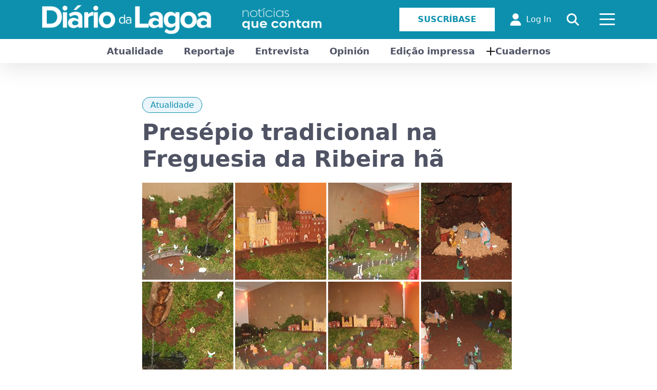

--- FILE ---
content_type: text/html; charset=utf-8
request_url: https://diariodalagoa.pt/es/presepio-tradicional-na-freguesia-da-ribeira-ha/
body_size: 18854
content:
<!DOCTYPE html>
<html lang="es-ES">
<head>
<meta http-equiv="Cache-Control" content="no-cache, no-store, must-revalidate">
<meta http-equiv="Pragma" content="no-cache">
<meta http-equiv="Expires" content="0">

<link rel="SHORTCUT ICON" href="https://diariodalagoa.pt/wp-content/themes/sandbox-acorespro-v3/images/favicon.ico" />
<title>Presépio tradicional na Freguesia da Ribeira hã - Diário da Lagoa</title><style id="rocket-critical-css">:root{--bs-blue:#0d6efd;--bs-indigo:#6610f2;--bs-purple:#6f42c1;--bs-pink:#d63384;--bs-red:#dc3545;--bs-orange:#fd7e14;--bs-yellow:#ffc107;--bs-green:#198754;--bs-teal:#20c997;--bs-cyan:#0dcaf0;--bs-black:#000;--bs-white:#fff;--bs-gray:#6c757d;--bs-gray-dark:#343a40;--bs-gray-100:#f8f9fa;--bs-gray-200:#e9ecef;--bs-gray-300:#dee2e6;--bs-gray-400:#ced4da;--bs-gray-500:#adb5bd;--bs-gray-600:#6c757d;--bs-gray-700:#495057;--bs-gray-800:#343a40;--bs-gray-900:#212529;--bs-primary:#0d6efd;--bs-secondary:#6c757d;--bs-success:#198754;--bs-info:#0dcaf0;--bs-warning:#ffc107;--bs-danger:#dc3545;--bs-light:#f8f9fa;--bs-dark:#212529;--bs-primary-rgb:13,110,253;--bs-secondary-rgb:108,117,125;--bs-success-rgb:25,135,84;--bs-info-rgb:13,202,240;--bs-warning-rgb:255,193,7;--bs-danger-rgb:220,53,69;--bs-light-rgb:248,249,250;--bs-dark-rgb:33,37,41;--bs-primary-text-emphasis:#052c65;--bs-secondary-text-emphasis:#2b2f32;--bs-success-text-emphasis:#0a3622;--bs-info-text-emphasis:#055160;--bs-warning-text-emphasis:#664d03;--bs-danger-text-emphasis:#58151c;--bs-light-text-emphasis:#495057;--bs-dark-text-emphasis:#495057;--bs-primary-bg-subtle:#cfe2ff;--bs-secondary-bg-subtle:#e2e3e5;--bs-success-bg-subtle:#d1e7dd;--bs-info-bg-subtle:#cff4fc;--bs-warning-bg-subtle:#fff3cd;--bs-danger-bg-subtle:#f8d7da;--bs-light-bg-subtle:#fcfcfd;--bs-dark-bg-subtle:#ced4da;--bs-primary-border-subtle:#9ec5fe;--bs-secondary-border-subtle:#c4c8cb;--bs-success-border-subtle:#a3cfbb;--bs-info-border-subtle:#9eeaf9;--bs-warning-border-subtle:#ffe69c;--bs-danger-border-subtle:#f1aeb5;--bs-light-border-subtle:#e9ecef;--bs-dark-border-subtle:#adb5bd;--bs-white-rgb:255,255,255;--bs-black-rgb:0,0,0;--bs-font-sans-serif:system-ui,-apple-system,"Segoe UI",Roboto,"Helvetica Neue","Noto Sans","Liberation Sans",Arial,sans-serif,"Apple Color Emoji","Segoe UI Emoji","Segoe UI Symbol","Noto Color Emoji";--bs-font-monospace:SFMono-Regular,Menlo,Monaco,Consolas,"Liberation Mono","Courier New",monospace;--bs-gradient:linear-gradient(180deg, rgba(255, 255, 255, 0.15), rgba(255, 255, 255, 0));--bs-body-font-family:var(--bs-font-sans-serif);--bs-body-font-size:1rem;--bs-body-font-weight:400;--bs-body-line-height:1.5;--bs-body-color:#212529;--bs-body-color-rgb:33,37,41;--bs-body-bg:#fff;--bs-body-bg-rgb:255,255,255;--bs-emphasis-color:#000;--bs-emphasis-color-rgb:0,0,0;--bs-secondary-color:rgba(33, 37, 41, 0.75);--bs-secondary-color-rgb:33,37,41;--bs-secondary-bg:#e9ecef;--bs-secondary-bg-rgb:233,236,239;--bs-tertiary-color:rgba(33, 37, 41, 0.5);--bs-tertiary-color-rgb:33,37,41;--bs-tertiary-bg:#f8f9fa;--bs-tertiary-bg-rgb:248,249,250;--bs-link-color:#0d6efd;--bs-link-color-rgb:13,110,253;--bs-link-decoration:underline;--bs-link-hover-color:#0a58ca;--bs-link-hover-color-rgb:10,88,202;--bs-code-color:#d63384;--bs-highlight-bg:#fff3cd;--bs-border-width:1px;--bs-border-style:solid;--bs-border-color:#dee2e6;--bs-border-color-translucent:rgba(0, 0, 0, 0.175);--bs-border-radius:0.375rem;--bs-border-radius-sm:0.25rem;--bs-border-radius-lg:0.5rem;--bs-border-radius-xl:1rem;--bs-border-radius-xxl:2rem;--bs-border-radius-2xl:var(--bs-border-radius-xxl);--bs-border-radius-pill:50rem;--bs-box-shadow:0 0.5rem 1rem rgba(0, 0, 0, 0.15);--bs-box-shadow-sm:0 0.125rem 0.25rem rgba(0, 0, 0, 0.075);--bs-box-shadow-lg:0 1rem 3rem rgba(0, 0, 0, 0.175);--bs-box-shadow-inset:inset 0 1px 2px rgba(0, 0, 0, 0.075);--bs-focus-ring-width:0.25rem;--bs-focus-ring-opacity:0.25;--bs-focus-ring-color:rgba(13, 110, 253, 0.25);--bs-form-valid-color:#198754;--bs-form-valid-border-color:#198754;--bs-form-invalid-color:#dc3545;--bs-form-invalid-border-color:#dc3545}*,::after,::before{box-sizing:border-box}@media (prefers-reduced-motion:no-preference){:root{scroll-behavior:smooth}}body{margin:0;font-family:var(--bs-body-font-family);font-size:var(--bs-body-font-size);font-weight:var(--bs-body-font-weight);line-height:var(--bs-body-line-height);color:var(--bs-body-color);text-align:var(--bs-body-text-align);background-color:var(--bs-body-bg);-webkit-text-size-adjust:100%}h1{margin-top:0;margin-bottom:.5rem;font-weight:500;line-height:1.2;color:var(--bs-heading-color,inherit)}h1{font-size:calc(1.375rem + 1.5vw)}@media (min-width:1200px){h1{font-size:2.5rem}}p{margin-top:0;margin-bottom:1rem}ul{padding-left:2rem}ul{margin-top:0;margin-bottom:1rem}ul ul{margin-bottom:0}strong{font-weight:bolder}a{color:rgba(var(--bs-link-color-rgb),var(--bs-link-opacity,1));text-decoration:underline}a:not([href]):not([class]){color:inherit;text-decoration:none}figure{margin:0 0 1rem}img,svg{vertical-align:middle}label{display:inline-block}button{border-radius:0}button,input{margin:0;font-family:inherit;font-size:inherit;line-height:inherit}button{text-transform:none}[type=button],[type=submit],button{-webkit-appearance:button}::-moz-focus-inner{padding:0;border-style:none}::-webkit-datetime-edit-day-field,::-webkit-datetime-edit-fields-wrapper,::-webkit-datetime-edit-hour-field,::-webkit-datetime-edit-minute,::-webkit-datetime-edit-month-field,::-webkit-datetime-edit-text,::-webkit-datetime-edit-year-field{padding:0}::-webkit-inner-spin-button{height:auto}::-webkit-search-decoration{-webkit-appearance:none}::-webkit-color-swatch-wrapper{padding:0}::-webkit-file-upload-button{font:inherit;-webkit-appearance:button}::file-selector-button{font:inherit;-webkit-appearance:button}.container{--bs-gutter-x:1.5rem;--bs-gutter-y:0;width:100%;padding-right:calc(var(--bs-gutter-x) * .5);padding-left:calc(var(--bs-gutter-x) * .5);margin-right:auto;margin-left:auto}@media (min-width:576px){.container{max-width:540px}}@media (min-width:768px){.container{max-width:720px}}@media (min-width:992px){.container{max-width:960px}}@media (min-width:1200px){.container{max-width:1140px}}:root{--bs-breakpoint-xs:0;--bs-breakpoint-sm:576px;--bs-breakpoint-md:768px;--bs-breakpoint-lg:992px;--bs-breakpoint-xl:1200px;--bs-breakpoint-xxl:1400px}.row{--bs-gutter-x:1.5rem;--bs-gutter-y:0;display:flex;flex-wrap:wrap;margin-top:calc(-1 * var(--bs-gutter-y));margin-right:calc(-.5 * var(--bs-gutter-x));margin-left:calc(-.5 * var(--bs-gutter-x))}.row>*{flex-shrink:0;width:100%;max-width:100%;padding-right:calc(var(--bs-gutter-x) * .5);padding-left:calc(var(--bs-gutter-x) * .5);margin-top:var(--bs-gutter-y)}.col-6{flex:0 0 auto;width:50%}@media (min-width:576px){.col-sm-6{flex:0 0 auto;width:50%}}.text-center{text-align:center!important}.lb-loader,.lightbox{text-align:center;line-height:0}.lightboxOverlay{position:absolute;top:0;left:0;z-index:9999;background-color:#000;opacity:.8;display:none}.lightbox{position:absolute;left:0;width:100%;z-index:10000;font-weight:400;outline:0}.lightbox .lb-image{display:block;height:auto;max-width:inherit;max-height:none;border-radius:3px;border:4px solid #fff}.lb-outerContainer{position:relative;width:250px;height:250px;margin:0 auto;border-radius:4px;background-color:#fff}.lb-loader,.lb-nav{position:absolute;left:0}.lb-dataContainer:after,.lb-outerContainer:after{content:"";display:table;clear:both}.lb-loader{top:43%;height:25%;width:100%}.lb-cancel{display:block;width:32px;height:32px;margin:0 auto;background:url(https://diariodalagoa.pt/wp-content/themes/sandbox-acorespro-v3/images/loading.gif) no-repeat}.lb-nav{top:0;height:100%;width:100%;z-index:10}.lb-nav a{outline:0;background-image:url('[data-uri]')}.lb-next,.lb-prev{height:100%;display:block}.lb-nav a.lb-prev{width:34%;left:0;float:left;background:url(https://diariodalagoa.pt/wp-content/themes/sandbox-acorespro-v3/images/prev.png) left 48% no-repeat;opacity:0}.lb-nav a.lb-next{width:64%;right:0;float:right;background:url(https://diariodalagoa.pt/wp-content/themes/sandbox-acorespro-v3/images/next.png) right 48% no-repeat;opacity:0}.lb-dataContainer{margin:0 auto;padding-top:5px;width:100%;border-bottom-left-radius:4px;border-bottom-right-radius:4px}.lb-data{padding:0 4px;color:#ccc}.lb-data .lb-details{width:85%;float:left;text-align:left;line-height:1.1em}.lb-data .lb-caption{font-size:13px;font-weight:700;line-height:1em}.lb-data .lb-number{display:block;clear:left;padding-bottom:1em;font-size:12px;color:#999}.lb-data .lb-close{display:block;float:right;width:30px;height:30px;background:url(https://diariodalagoa.pt/wp-content/themes/sandbox-acorespro-v3/images/close.png) top right no-repeat;text-align:right;outline:0;opacity:.7}.hamburger{display:inline-block;font:inherit;color:inherit;text-transform:none;background-color:transparent;border:0;margin:0;overflow:visible}.hamburger-box{width:30px;height:24px;display:inline-block;position:relative}.hamburger-inner{display:block;top:50%;margin-top:-2px}.hamburger-inner,.hamburger-inner::after,.hamburger-inner::before{width:30px;height:3px;border-radius:4px;position:absolute}.hamburger-inner::after,.hamburger-inner::before{content:"";display:block}.hamburger-inner::before{top:-10px}.hamburger-inner::after{bottom:-10px}.hamburger--collapse .hamburger-inner{top:auto;bottom:0}.hamburger--collapse .hamburger-inner::after{top:-20px}.hamburger .hamburger-inner,.hamburger .hamburger-inner:after,.hamburger .hamburger-inner:before{background-color:#fff}@media only screen and (max-width:992px){header .headaccess li:first-child{display:none!important}.menumobile .subscribemenu.especialbt,.menumobile .FORM_search_mobile{display:block!important}}@media only screen and (max-width:768px){.content-page{width:100%!important;padding:0 15px}}@media only screen and (max-width:772px){header .menulogo .logo img{height:auto!important}header .container{max-width:100%;padding:0 30px}header .headaccess li{margin:0 10px!important}}@media only screen and (max-width:622px){.subheadcats{display:none}.menumobile{margin-top:0!important}}@media only screen and (max-width:576px){.menumobile ul.menu li.loginmenu{display:block!important}header .headaccess li{display:none!important}header .headaccess li:last-child{display:block!important}header .menulogo{width:70%}header .col-6:last-child{width:30%}}@media only screen and (max-width:520px){header .menulogo img{width:315px!important;max-width:inherit!important}}@media only screen and (max-width:500px){#popuplogin{width:100%!important;padding:0px 10px!important}}@media only screen and (max-width:450px){header .menulogo img{width:307px!important}}@media only screen and (max-width:412px){.chooselang{text-align:center;margin:10px 0 0 0!important}}@media only screen and (max-width:410px){header .menulogo img{width:290px!important}.menumobile{width:100%!important;border-top:1px solid #e7e7e7}.menumobile ul.menu{text-align:center!important}.menumobile .socialnetworks{text-align:center}}@media only screen and (max-width:394px){header .menulogo img{width:270px!important}}@media only screen and (max-width:370px){header .menulogo img{width:240px!important}}html,body{font-family:"Roboto";font-size:14px;color:#4F5364;font-weight:normal;background-color:#ffffff;overflow-x:hidden}body{animation:fadeInAnimation ease 1s;animation-iteration-count:1;animation-fill-mode:forwards}@keyframes fadeInAnimation{0%{opacity:0}100%{opacity:1}}p{margin:0;padding:0}*,::after,::before{box-sizing:border-box}h1{margin:0}img{max-width:100%}.socialnetworks{margin:5px 0 0 0;padding:0;list-style:none}.socialnetworks li{display:inline-block;margin:0 5px}.socialnetworks li:first-child{margin-left:0!important}.socialnetworks li:last-child{margin-right:0!important}.socialnetworks li a{color:#ffffff;font-size:20px}header{position:relative;width:100%;background-color:#0c90ad;z-index:99;box-shadow:0px 10px 40px 0px rgba(0,0,0,0.1);margin-bottom:70px}header .container{position:relative}header .row{display:flex;flex-wrap:wrap;align-items:center;padding:10px 0}header .row .menulogo{display:flex;flex-wrap:wrap;align-items:center}header .row .menulogo .logo{position:relative}header .row .menulogo .logo img{height:auto;max-height:80px}header .row .headaccess{float:right;display:flex;flex-wrap:wrap;align-items:center;margin:0;padding:0;list-style:none}header .row .headaccess li{display:inline-block;margin:0 15px}header .row .headaccess li a{color:#ffffff;text-decoration:none;display:flex;flex-wrap:wrap;align-items:center}header .row .headaccess li a svg{font-size:24px;margin-right:10px}header .row .headaccess li .hamburger{padding:0}header .row .headaccess li .hamburger .hamburger-box{height:30px}header .row .headaccess li:first-child{margin-left:0!important}header .row .headaccess li:last-child{margin-right:0!important}header .menumobile{display:none;position:absolute;background-color:#ffffff;top:auto;right:0;width:230px;padding:20px;margin-top:47px}header .menumobile .FORM_search_mobile{display:none;position:relative;margin:5px 0 5px 0}header .menumobile .FORM_search_mobile svg{position:absolute;color:#4F5364;font-size:16px;left:0;top:10px}header .menumobile .FORM_search_mobile input[type=text]{color:#4F5364;font-size:16px;border:0;background-color:transparent;width:100%;border-top:1px solid #c9c9c9;border-bottom:1px solid #c9c9c9;padding:5px 0 5px 26px}header .menumobile .FORM_search_mobile input[type=text]::-moz-placeholder{color:#4F5364}header .menumobile ul.menu{padding:0;margin:0;list-style:none;text-align:left}header .menumobile ul.menu li{position:relative;display:block;padding:5px 0}header .menumobile ul.menu li.loginmenu{display:none}header .menumobile ul.menu li a{color:#4F5364;text-decoration:none;font-size:16px}header .menumobile ul.menu li.strongli a{font-size:24px;font-weight:700}header .menumobile ul.menu li.menu-item-has-children:before{content:"+";position:relative;left:0;color:#4F5364;top:0;margin-right:4px;font-size:26px}header .menumobile ul.menu li .sub-menu{display:none;background-color:#141414;position:absolute;text-align:center;padding:20px;margin:0;min-width:100%!important;z-index:9;left:0;right:0;top:auto;width:auto}header .menumobile ul.menu li .sub-menu li{margin:0;display:block;color:#ffffff;padding:5px 0}header .menumobile ul.menu li .sub-menu li a{color:#ffffff;font-size:16px;font-weight:normal}header .menumobile ul.menu li .sub-menu:after{content:"";width:0;height:0;position:absolute;border-left:5px solid transparent;border-right:5px solid transparent;border-bottom:5px solid #141414;top:-5px;left:25px}header .menumobile .socialnetworks{margin:25px 0 0 0}header .menumobile .socialnetworks li{margin:0 10px}header .menumobile .socialnetworks li a{color:#4F5364}header .menumobile .subscribemenu.especialbt{display:none;float:left;width:100%;margin:20px 0}header .menumobile .subscribemenu.especialbt a{background-color:#0c90ad;border:1px solid #0c90ad;color:#ffffff;font-weight:700;font-size:16px;padding:10px 35px;text-transform:uppercase;text-decoration:none;display:block;text-align:center}header .subheadcats{background-color:#ffffff;position:relative}header .subheadcats .listcat{margin:0;padding:0;list-style:none;text-align:center}header .subheadcats .listcat li{position:relative;display:inline-block;margin:0;padding:10px 20px}header .subheadcats .listcat li a{color:#4F5364;text-decoration:none;font-size:18px;font-weight:600}header .subheadcats .listcat li.has-sub-menu:before{content:"+";position:absolute;left:0;color:#141414;top:4px;font-size:26px}header .subheadcats .listcat li .sub-menu{display:none;background-color:#141414;position:absolute;text-align:center;padding:20px;margin:0;min-width:220px;left:-45px;top:47px;width:auto}header .subheadcats .listcat li .sub-menu li{margin:0;display:block;color:#ffffff;padding:5px 0}header .subheadcats .listcat li .sub-menu li a{color:#ffffff;font-size:16px;font-weight:normal}header .subheadcats .listcat li .sub-menu:after{content:"";width:0;height:0;position:absolute;border-left:5px solid transparent;border-right:5px solid transparent;border-bottom:5px solid #141414;top:-5px;right:0;left:0;margin:0 auto}header .divsearch{position:absolute;z-index:9;top:0;left:0;right:0;max-height:100%;height:100px;border-bottom:1px solid #0c90ad;background-color:rgba(255,255,255,0.93);flex-wrap:wrap;align-items:center;display:none}header .divsearch form{width:95%;float:left;position:relative;height:100%}header .divsearch form input{background-color:transparent;border:0;float:left;width:100%;height:100%;margin:0;font-size:20px;padding:0 30px;color:#4F5364}header .divsearch .closedivsearch{width:5%;float:left;position:relative;text-align:center}header .divsearch .closedivsearch svg{font-size:30px;color:#4F5364}.headaccess .especialbt a{background-color:#ffffff;border:1px solid #ffffff;color:#0c90ad!important;font-weight:700;font-size:16px;padding:10px 35px;text-transform:uppercase;text-decoration:none}#gotop{display:none;position:fixed;bottom:20px;right:30px;z-index:99;font-size:18px;outline:none;background-color:#0c90ad;color:#fff;border:0;padding:10px 17px;border-bottom-left-radius:12px;border-top-right-radius:12px}.content-page{position:relative;width:65%;margin:0 auto;margin-bottom:50px;font-size:16px}.content-page .single-title{font-weight:700;color:#4F5364;font-size:44px;margin:0 0 20px 0}.custom-form{position:relative;width:100%}.custom-form .formgroup{position:relative;margin-bottom:20px;width:100%}.custom-form .formgroup label{display:block;width:100%;margin-bottom:5px}.custom-form .formgroup input[type=email],.custom-form .formgroup input[type=password]{width:100%;position:relative;padding:10px;background-color:transparent;font-size:16px;border:1px solid #ccc}.custom-form .formgroup .btsubmit{background-color:#0c90ad;border:1px solid #0c90ad;color:#ffffff!important;font-weight:700;font-size:16px;padding:10px 45px;text-transform:uppercase;text-decoration:none}#popuplogin{position:fixed;width:500px;top:0;left:0;right:0;bottom:0;height:435px;z-index:99999;margin:auto;visibility:hidden;backface-visibility:hidden}#popuplogin .md-content{width:100%;height:100%;background-color:#ffffff;border-radius:12px;box-shadow:0px 0px 5px 0px rgba(0,0,0,0.75);padding:50px;transform:scale(0.7);opacity:0}#popuplogin .title-login{color:#141414;text-align:center;margin-bottom:20px}#popuplogin .closepopup{position:absolute;top:10px;right:10px;border:2px solid;border-radius:50%;width:20px;height:20px;text-align:center;line-height:20px;color:#141414}.single-post .catspost{position:relative;margin:0 0 15px 0;padding:0;list-style:none}.single-post .catspost li{margin:0 5px;display:inline-block}.single-post .catspost li:first-child{margin-left:0!important}.single-post .catspost li:last-child{margin-right:0!important}.single-post .catspost li a{padding:5px 15px;border:1px solid #0c90ad;border-radius:20px;background-color:rgba(51,143,209,0.1);color:#0c90ad;text-decoration:none}.comment-respond .comment-notes{display:none}.comment-respond input[type=text]{width:100%;position:relative;padding:10px;background-color:transparent;font-size:16px;border:1px solid #ccc;margin-bottom:20px}.contentblog{width:100%;position:relative;color:#4F5364}.contentblog p{color:#4F5364;margin-bottom:15px}.singleopiniao .catspost{text-align:center}.singleopiniao .single-title{text-align:center}.chooselang{margin:0;padding:0;list-style:none}.chooselang li{display:inline-block;margin:0 5px}.wp-block-image img{height:auto;max-width:100%;vertical-align:bottom}.wp-block-image img{box-sizing:border-box}.wp-block-image .aligncenter{display:table}.wp-block-image .aligncenter{margin-left:auto;margin-right:auto}.wp-block-image.is-style-rounded img{border-radius:9999px}.wp-block-image figure{margin:0}ul{box-sizing:border-box}.wp-block-spacer{clear:both}:root{--wp--preset--font-size--normal:16px;--wp--preset--font-size--huge:42px}.aligncenter{clear:both}figure{margin:0 0 1em}.emailHP{display:none!important}</style><link rel="preload" href="https://diariodalagoa.pt/wp-content/cache/min/1/0fd749e7c98977471879ef37a74db110.css" data-rocket-async="style" as="style" onload="this.onload=null;this.rel='stylesheet'" media="all" data-minify="1" />
<meta http-equiv="X-UA-Compatible" content="IE=EDGE" />
<meta name="author" content="André Amaral">
<meta name="description" content="Diário da Lagoa. As notícias que contam. A partir da Lagoa, nos Açores, para o mundo." />
<meta http-equiv="Content-Type" content="text/html; charset=UTF-8" />
<meta name="viewport" content="width=device-width, initial-scale=1, maximum-scale=1">

<!-- STYLES -->









<!-- MAIN SCRIPTS -->
<script type="text/javascript" src="https://diariodalagoa.pt/wp-content/themes/sandbox-acorespro-v3/js/jquery.min.js"></script>
<script type="text/javascript" src="https://diariodalagoa.pt/wp-content/themes/sandbox-acorespro-v3/js/bootstrap.min.js"></script>

<!-- Google tag (gtag.js) -->
<script async src="https://www.googletagmanager.com/gtag/js?id=G-X9036HFBGD"></script>
<script>
  window.dataLayer = window.dataLayer || [];
  function gtag(){dataLayer.push(arguments);}
  gtag('js', new Date());

  gtag('config', 'G-X9036HFBGD');
</script>

<meta name='robots' content='index, follow, max-image-preview:large, max-snippet:-1, max-video-preview:-1' />

	<!-- This site is optimized with the Yoast SEO plugin v20.10 - https://yoast.com/wordpress/plugins/seo/ -->
	<link rel="canonical" href="https://diariodalagoa.pt/es/presepio-tradicional-na-freguesia-da-ribeira-ha/" />
	<meta property="og:locale" content="es_ES" />
	<meta property="og:type" content="article" />
	<meta property="og:title" content="Presépio tradicional na Freguesia da Ribeira hã - Diário da Lagoa" />
	<meta property="og:description" content="O Presépio Tradicional, da Junta de Freguesia da Ribeira Chã, retrata “aquilo que aconteceu há vários anos atrás”, especificamente com a anunciação do Anjo a Maria, as Romeiras tradicionais da Ilha de São Miguel, a matança do porco, sendo que várias figuras e momentos tradicionais estão representados. Saiba mais aqui: https://diariodalagoa.pt/o-presepio-na-freguesia-da-ribeira-cha-tem-uma-grande-importancia/" />
	<meta property="og:url" content="https://diariodalagoa.pt/es/presepio-tradicional-na-freguesia-da-ribeira-ha/" />
	<meta property="og:site_name" content="Diário da Lagoa" />
	<meta property="article:published_time" content="2016-12-23T11:41:41+00:00" />
	<meta property="article:modified_time" content="2025-06-21T12:46:20+00:00" />
	<meta property="og:image" content="https://diariodalagoa.pt/wp-content/uploads/2016/12/presepio-ribeira-cha-lagoa-acores-capa-social.jpg" />
	<meta property="og:image:width" content="720" />
	<meta property="og:image:height" content="380" />
	<meta property="og:image:type" content="image/jpeg" />
	<meta name="author" content="Diário da Lagoa" />
	<meta name="twitter:card" content="summary_large_image" />
	<meta name="twitter:label1" content="Escrito por" />
	<meta name="twitter:data1" content="Diário da Lagoa" />
	<script type="application/ld+json" class="yoast-schema-graph">{"@context":"https://schema.org","@graph":[{"@type":"WebPage","@id":"https://diariodalagoa.pt/presepio-tradicional-na-freguesia-da-ribeira-ha/","url":"https://diariodalagoa.pt/presepio-tradicional-na-freguesia-da-ribeira-ha/","name":"Presépio tradicional na Freguesia da Ribeira hã - Diário da Lagoa","isPartOf":{"@id":"https://diariodalagoa.pt/#website"},"primaryImageOfPage":{"@id":"https://diariodalagoa.pt/presepio-tradicional-na-freguesia-da-ribeira-ha/#primaryimage"},"image":{"@id":"https://diariodalagoa.pt/presepio-tradicional-na-freguesia-da-ribeira-ha/#primaryimage"},"thumbnailUrl":"https://diariodalagoa.pt/wp-content/uploads/2016/12/presepio-ribeira-cha-lagoa-acores-capa-social.jpg","datePublished":"2016-12-23T11:41:41+00:00","dateModified":"2025-06-21T12:46:20+00:00","author":{"@id":"https://diariodalagoa.pt/#/schema/person/1615a002370e8857b6f972834bc43ece"},"breadcrumb":{"@id":"https://diariodalagoa.pt/presepio-tradicional-na-freguesia-da-ribeira-ha/#breadcrumb"},"inLanguage":"es","potentialAction":[{"@type":"ReadAction","target":["https://diariodalagoa.pt/presepio-tradicional-na-freguesia-da-ribeira-ha/"]}]},{"@type":"ImageObject","inLanguage":"es","@id":"https://diariodalagoa.pt/presepio-tradicional-na-freguesia-da-ribeira-ha/#primaryimage","url":"https://diariodalagoa.pt/wp-content/uploads/2016/12/presepio-ribeira-cha-lagoa-acores-capa-social.jpg","contentUrl":"https://diariodalagoa.pt/wp-content/uploads/2016/12/presepio-ribeira-cha-lagoa-acores-capa-social.jpg","width":720,"height":380},{"@type":"BreadcrumbList","@id":"https://diariodalagoa.pt/presepio-tradicional-na-freguesia-da-ribeira-ha/#breadcrumb","itemListElement":[{"@type":"ListItem","position":1,"name":"Início","item":"https://diariodalagoa.pt/"},{"@type":"ListItem","position":2,"name":"Presépio tradicional na Freguesia da Ribeira hã"}]},{"@type":"WebSite","@id":"https://diariodalagoa.pt/#website","url":"https://diariodalagoa.pt/","name":"Diário da Lagoa","description":"Diário da Lagoa. As notícias que contam. A partir da Lagoa, nos Açores, para o mundo.","potentialAction":[{"@type":"SearchAction","target":{"@type":"EntryPoint","urlTemplate":"https://diariodalagoa.pt/?s={search_term_string}"},"query-input":"required name=search_term_string"}],"inLanguage":"es"},{"@type":"Person","@id":"https://diariodalagoa.pt/#/schema/person/1615a002370e8857b6f972834bc43ece","name":"Diário da Lagoa","image":{"@type":"ImageObject","inLanguage":"es","@id":"https://diariodalagoa.pt/#/schema/person/image/","url":"https://secure.gravatar.com/avatar/2cb5cef90a26f8fbd4d9d930608102c5?s=96&d=mm&r=g","contentUrl":"https://secure.gravatar.com/avatar/2cb5cef90a26f8fbd4d9d930608102c5?s=96&d=mm&r=g","caption":"Diário da Lagoa"},"url":"https://diariodalagoa.pt/es/author/diariodalagoa/"}]}</script>
	<!-- / Yoast SEO plugin. -->



<link rel="alternate" type="application/rss+xml" title="Diário da Lagoa &raquo; Comentario Presépio tradicional na Freguesia da Ribeira hã del feed" href="https://diariodalagoa.pt/es/presepio-tradicional-na-freguesia-da-ribeira-ha/feed/" />


<style id='global-styles-inline-css' type='text/css'>
body{--wp--preset--color--black: #000000;--wp--preset--color--cyan-bluish-gray: #abb8c3;--wp--preset--color--white: #ffffff;--wp--preset--color--pale-pink: #f78da7;--wp--preset--color--vivid-red: #cf2e2e;--wp--preset--color--luminous-vivid-orange: #ff6900;--wp--preset--color--luminous-vivid-amber: #fcb900;--wp--preset--color--light-green-cyan: #7bdcb5;--wp--preset--color--vivid-green-cyan: #00d084;--wp--preset--color--pale-cyan-blue: #8ed1fc;--wp--preset--color--vivid-cyan-blue: #0693e3;--wp--preset--color--vivid-purple: #9b51e0;--wp--preset--gradient--vivid-cyan-blue-to-vivid-purple: linear-gradient(135deg,rgba(6,147,227,1) 0%,rgb(155,81,224) 100%);--wp--preset--gradient--light-green-cyan-to-vivid-green-cyan: linear-gradient(135deg,rgb(122,220,180) 0%,rgb(0,208,130) 100%);--wp--preset--gradient--luminous-vivid-amber-to-luminous-vivid-orange: linear-gradient(135deg,rgba(252,185,0,1) 0%,rgba(255,105,0,1) 100%);--wp--preset--gradient--luminous-vivid-orange-to-vivid-red: linear-gradient(135deg,rgba(255,105,0,1) 0%,rgb(207,46,46) 100%);--wp--preset--gradient--very-light-gray-to-cyan-bluish-gray: linear-gradient(135deg,rgb(238,238,238) 0%,rgb(169,184,195) 100%);--wp--preset--gradient--cool-to-warm-spectrum: linear-gradient(135deg,rgb(74,234,220) 0%,rgb(151,120,209) 20%,rgb(207,42,186) 40%,rgb(238,44,130) 60%,rgb(251,105,98) 80%,rgb(254,248,76) 100%);--wp--preset--gradient--blush-light-purple: linear-gradient(135deg,rgb(255,206,236) 0%,rgb(152,150,240) 100%);--wp--preset--gradient--blush-bordeaux: linear-gradient(135deg,rgb(254,205,165) 0%,rgb(254,45,45) 50%,rgb(107,0,62) 100%);--wp--preset--gradient--luminous-dusk: linear-gradient(135deg,rgb(255,203,112) 0%,rgb(199,81,192) 50%,rgb(65,88,208) 100%);--wp--preset--gradient--pale-ocean: linear-gradient(135deg,rgb(255,245,203) 0%,rgb(182,227,212) 50%,rgb(51,167,181) 100%);--wp--preset--gradient--electric-grass: linear-gradient(135deg,rgb(202,248,128) 0%,rgb(113,206,126) 100%);--wp--preset--gradient--midnight: linear-gradient(135deg,rgb(2,3,129) 0%,rgb(40,116,252) 100%);--wp--preset--duotone--dark-grayscale: url('#wp-duotone-dark-grayscale');--wp--preset--duotone--grayscale: url('#wp-duotone-grayscale');--wp--preset--duotone--purple-yellow: url('#wp-duotone-purple-yellow');--wp--preset--duotone--blue-red: url('#wp-duotone-blue-red');--wp--preset--duotone--midnight: url('#wp-duotone-midnight');--wp--preset--duotone--magenta-yellow: url('#wp-duotone-magenta-yellow');--wp--preset--duotone--purple-green: url('#wp-duotone-purple-green');--wp--preset--duotone--blue-orange: url('#wp-duotone-blue-orange');--wp--preset--font-size--small: 13px;--wp--preset--font-size--medium: 20px;--wp--preset--font-size--large: 36px;--wp--preset--font-size--x-large: 42px;--wp--preset--spacing--20: 0.44rem;--wp--preset--spacing--30: 0.67rem;--wp--preset--spacing--40: 1rem;--wp--preset--spacing--50: 1.5rem;--wp--preset--spacing--60: 2.25rem;--wp--preset--spacing--70: 3.38rem;--wp--preset--spacing--80: 5.06rem;--wp--preset--shadow--natural: 6px 6px 9px rgba(0, 0, 0, 0.2);--wp--preset--shadow--deep: 12px 12px 50px rgba(0, 0, 0, 0.4);--wp--preset--shadow--sharp: 6px 6px 0px rgba(0, 0, 0, 0.2);--wp--preset--shadow--outlined: 6px 6px 0px -3px rgba(255, 255, 255, 1), 6px 6px rgba(0, 0, 0, 1);--wp--preset--shadow--crisp: 6px 6px 0px rgba(0, 0, 0, 1);}:where(.is-layout-flex){gap: 0.5em;}body .is-layout-flow > .alignleft{float: left;margin-inline-start: 0;margin-inline-end: 2em;}body .is-layout-flow > .alignright{float: right;margin-inline-start: 2em;margin-inline-end: 0;}body .is-layout-flow > .aligncenter{margin-left: auto !important;margin-right: auto !important;}body .is-layout-constrained > .alignleft{float: left;margin-inline-start: 0;margin-inline-end: 2em;}body .is-layout-constrained > .alignright{float: right;margin-inline-start: 2em;margin-inline-end: 0;}body .is-layout-constrained > .aligncenter{margin-left: auto !important;margin-right: auto !important;}body .is-layout-constrained > :where(:not(.alignleft):not(.alignright):not(.alignfull)){max-width: var(--wp--style--global--content-size);margin-left: auto !important;margin-right: auto !important;}body .is-layout-constrained > .alignwide{max-width: var(--wp--style--global--wide-size);}body .is-layout-flex{display: flex;}body .is-layout-flex{flex-wrap: wrap;align-items: center;}body .is-layout-flex > *{margin: 0;}:where(.wp-block-columns.is-layout-flex){gap: 2em;}.has-black-color{color: var(--wp--preset--color--black) !important;}.has-cyan-bluish-gray-color{color: var(--wp--preset--color--cyan-bluish-gray) !important;}.has-white-color{color: var(--wp--preset--color--white) !important;}.has-pale-pink-color{color: var(--wp--preset--color--pale-pink) !important;}.has-vivid-red-color{color: var(--wp--preset--color--vivid-red) !important;}.has-luminous-vivid-orange-color{color: var(--wp--preset--color--luminous-vivid-orange) !important;}.has-luminous-vivid-amber-color{color: var(--wp--preset--color--luminous-vivid-amber) !important;}.has-light-green-cyan-color{color: var(--wp--preset--color--light-green-cyan) !important;}.has-vivid-green-cyan-color{color: var(--wp--preset--color--vivid-green-cyan) !important;}.has-pale-cyan-blue-color{color: var(--wp--preset--color--pale-cyan-blue) !important;}.has-vivid-cyan-blue-color{color: var(--wp--preset--color--vivid-cyan-blue) !important;}.has-vivid-purple-color{color: var(--wp--preset--color--vivid-purple) !important;}.has-black-background-color{background-color: var(--wp--preset--color--black) !important;}.has-cyan-bluish-gray-background-color{background-color: var(--wp--preset--color--cyan-bluish-gray) !important;}.has-white-background-color{background-color: var(--wp--preset--color--white) !important;}.has-pale-pink-background-color{background-color: var(--wp--preset--color--pale-pink) !important;}.has-vivid-red-background-color{background-color: var(--wp--preset--color--vivid-red) !important;}.has-luminous-vivid-orange-background-color{background-color: var(--wp--preset--color--luminous-vivid-orange) !important;}.has-luminous-vivid-amber-background-color{background-color: var(--wp--preset--color--luminous-vivid-amber) !important;}.has-light-green-cyan-background-color{background-color: var(--wp--preset--color--light-green-cyan) !important;}.has-vivid-green-cyan-background-color{background-color: var(--wp--preset--color--vivid-green-cyan) !important;}.has-pale-cyan-blue-background-color{background-color: var(--wp--preset--color--pale-cyan-blue) !important;}.has-vivid-cyan-blue-background-color{background-color: var(--wp--preset--color--vivid-cyan-blue) !important;}.has-vivid-purple-background-color{background-color: var(--wp--preset--color--vivid-purple) !important;}.has-black-border-color{border-color: var(--wp--preset--color--black) !important;}.has-cyan-bluish-gray-border-color{border-color: var(--wp--preset--color--cyan-bluish-gray) !important;}.has-white-border-color{border-color: var(--wp--preset--color--white) !important;}.has-pale-pink-border-color{border-color: var(--wp--preset--color--pale-pink) !important;}.has-vivid-red-border-color{border-color: var(--wp--preset--color--vivid-red) !important;}.has-luminous-vivid-orange-border-color{border-color: var(--wp--preset--color--luminous-vivid-orange) !important;}.has-luminous-vivid-amber-border-color{border-color: var(--wp--preset--color--luminous-vivid-amber) !important;}.has-light-green-cyan-border-color{border-color: var(--wp--preset--color--light-green-cyan) !important;}.has-vivid-green-cyan-border-color{border-color: var(--wp--preset--color--vivid-green-cyan) !important;}.has-pale-cyan-blue-border-color{border-color: var(--wp--preset--color--pale-cyan-blue) !important;}.has-vivid-cyan-blue-border-color{border-color: var(--wp--preset--color--vivid-cyan-blue) !important;}.has-vivid-purple-border-color{border-color: var(--wp--preset--color--vivid-purple) !important;}.has-vivid-cyan-blue-to-vivid-purple-gradient-background{background: var(--wp--preset--gradient--vivid-cyan-blue-to-vivid-purple) !important;}.has-light-green-cyan-to-vivid-green-cyan-gradient-background{background: var(--wp--preset--gradient--light-green-cyan-to-vivid-green-cyan) !important;}.has-luminous-vivid-amber-to-luminous-vivid-orange-gradient-background{background: var(--wp--preset--gradient--luminous-vivid-amber-to-luminous-vivid-orange) !important;}.has-luminous-vivid-orange-to-vivid-red-gradient-background{background: var(--wp--preset--gradient--luminous-vivid-orange-to-vivid-red) !important;}.has-very-light-gray-to-cyan-bluish-gray-gradient-background{background: var(--wp--preset--gradient--very-light-gray-to-cyan-bluish-gray) !important;}.has-cool-to-warm-spectrum-gradient-background{background: var(--wp--preset--gradient--cool-to-warm-spectrum) !important;}.has-blush-light-purple-gradient-background{background: var(--wp--preset--gradient--blush-light-purple) !important;}.has-blush-bordeaux-gradient-background{background: var(--wp--preset--gradient--blush-bordeaux) !important;}.has-luminous-dusk-gradient-background{background: var(--wp--preset--gradient--luminous-dusk) !important;}.has-pale-ocean-gradient-background{background: var(--wp--preset--gradient--pale-ocean) !important;}.has-electric-grass-gradient-background{background: var(--wp--preset--gradient--electric-grass) !important;}.has-midnight-gradient-background{background: var(--wp--preset--gradient--midnight) !important;}.has-small-font-size{font-size: var(--wp--preset--font-size--small) !important;}.has-medium-font-size{font-size: var(--wp--preset--font-size--medium) !important;}.has-large-font-size{font-size: var(--wp--preset--font-size--large) !important;}.has-x-large-font-size{font-size: var(--wp--preset--font-size--x-large) !important;}
.wp-block-navigation a:where(:not(.wp-element-button)){color: inherit;}
:where(.wp-block-columns.is-layout-flex){gap: 2em;}
.wp-block-pullquote{font-size: 1.5em;line-height: 1.6;}
</style>

<script type='text/javascript' src='https://diariodalagoa.pt/wp-includes/js/jquery/jquery.min.js?ver=3.6.4' id='jquery-core-js'></script>
<script type='text/javascript' src='https://diariodalagoa.pt/wp-includes/js/jquery/jquery-migrate.min.js?ver=3.4.0' id='jquery-migrate-js'></script>
<link rel="https://api.w.org/" href="https://diariodalagoa.pt/es/wp-json/" /><link rel="alternate" type="application/json" href="https://diariodalagoa.pt/es/wp-json/wp/v2/posts/41158" /><link rel="EditURI" type="application/rsd+xml" title="RSD" href="https://diariodalagoa.pt/xmlrpc.php?rsd" />
<link rel="wlwmanifest" type="application/wlwmanifest+xml" href="https://diariodalagoa.pt/wp-includes/wlwmanifest.xml" />
<meta name="generator" content="WordPress 6.2.2" />
<link rel='shortlink' href='https://diariodalagoa.pt/es/?p=41158' />
<link rel="alternate" type="application/json+oembed" href="https://diariodalagoa.pt/es/wp-json/oembed/1.0/embed?url=https%3A%2F%2Fdiariodalagoa.pt%2Fes%2Fpresepio-tradicional-na-freguesia-da-ribeira-ha%2F" />
<link rel="alternate" type="text/xml+oembed" href="https://diariodalagoa.pt/es/wp-json/oembed/1.0/embed?url=https%3A%2F%2Fdiariodalagoa.pt%2Fes%2Fpresepio-tradicional-na-freguesia-da-ribeira-ha%2F&#038;format=xml" />
<link rel="alternate" hreflang="pt-PT" href="https://diariodalagoa.pt/presepio-tradicional-na-freguesia-da-ribeira-ha/"/>
<link rel="alternate" hreflang="en-US" href="https://diariodalagoa.pt/en/presepio-tradicional-na-freguesia-da-ribeira-ha/"/>
<link rel="alternate" hreflang="fr-FR" href="https://diariodalagoa.pt/fr/presepio-tradicional-na-freguesia-da-ribeira-ha/"/>
<link rel="alternate" hreflang="es-ES" href="https://diariodalagoa.pt/es/presepio-tradicional-na-freguesia-da-ribeira-ha/"/>
<link rel="alternate" hreflang="pt" href="https://diariodalagoa.pt/presepio-tradicional-na-freguesia-da-ribeira-ha/"/>
<link rel="alternate" hreflang="en" href="https://diariodalagoa.pt/en/presepio-tradicional-na-freguesia-da-ribeira-ha/"/>
<link rel="alternate" hreflang="fr" href="https://diariodalagoa.pt/fr/presepio-tradicional-na-freguesia-da-ribeira-ha/"/>
<link rel="alternate" hreflang="es" href="https://diariodalagoa.pt/es/presepio-tradicional-na-freguesia-da-ribeira-ha/"/>
<meta name="generator" content="Powered by WPBakery Page Builder - drag and drop page builder for WordPress."/>
<link rel="icon" href="https://diariodalagoa.pt/wp-content/uploads/2023/06/favicon.png" sizes="32x32" />
<link rel="icon" href="https://diariodalagoa.pt/wp-content/uploads/2023/06/favicon.png" sizes="192x192" />
<link rel="apple-touch-icon" href="https://diariodalagoa.pt/wp-content/uploads/2023/06/favicon.png" />
<meta name="msapplication-TileImage" content="https://diariodalagoa.pt/wp-content/uploads/2023/06/favicon.png" />
		<style type="text/css" id="wp-custom-css">
			.listnews .conteudonew .autor .nameautor {
	margin-bottom: 0 !important;
}		</style>
		<noscript><style> .wpb_animate_when_almost_visible { opacity: 1; }</style></noscript><noscript><style id="rocket-lazyload-nojs-css">.rll-youtube-player, [data-lazy-src]{display:none !important;}</style></noscript><script>
/*! loadCSS rel=preload polyfill. [c]2017 Filament Group, Inc. MIT License */
(function(w){"use strict";if(!w.loadCSS){w.loadCSS=function(){}}
var rp=loadCSS.relpreload={};rp.support=(function(){var ret;try{ret=w.document.createElement("link").relList.supports("preload")}catch(e){ret=!1}
return function(){return ret}})();rp.bindMediaToggle=function(link){var finalMedia=link.media||"all";function enableStylesheet(){link.media=finalMedia}
if(link.addEventListener){link.addEventListener("load",enableStylesheet)}else if(link.attachEvent){link.attachEvent("onload",enableStylesheet)}
setTimeout(function(){link.rel="stylesheet";link.media="only x"});setTimeout(enableStylesheet,3000)};rp.poly=function(){if(rp.support()){return}
var links=w.document.getElementsByTagName("link");for(var i=0;i<links.length;i++){var link=links[i];if(link.rel==="preload"&&link.getAttribute("as")==="style"&&!link.getAttribute("data-loadcss")){link.setAttribute("data-loadcss",!0);rp.bindMediaToggle(link)}}};if(!rp.support()){rp.poly();var run=w.setInterval(rp.poly,500);if(w.addEventListener){w.addEventListener("load",function(){rp.poly();w.clearInterval(run)})}else if(w.attachEvent){w.attachEvent("onload",function(){rp.poly();w.clearInterval(run)})}}
if(typeof exports!=="undefined"){exports.loadCSS=loadCSS}
else{w.loadCSS=loadCSS}}(typeof global!=="undefined"?global:this))
</script><style>
ul.socialnetworks li{
 border-color: #fff;
}
ul.socialnetworks li:hover{
	background-color: #0c90ad!important;
	border-color: #0c90ad!important;
	cursor: pointer!important;
}
ul.socialnetworks li:hover a{
	color: #fff!important;
}
.post-autor-link a:hover,
a.post-autor-link:hover {
	text-decoration: underline!important;
}
</style>

<style>
	.pubfullwidth .apub > .slick-list {
		border: 1px solid #cccccc4f;
		padding:0.1rem;
		border-radius:0.1rem;
	}
</style>

</head>

<body data-rsssl="1" class="post-template-default single single-post postid-41158 single-format-standard translatepress-es_ES wpb-js-composer js-comp-ver-6.5.0 vc_responsive">

<header>
	<div class="container">
		<div class="row">
			<div class="col-sm-6 col-6 menulogo">
				<a href="https://diariodalagoa.pt/es/" target="_self" class="logo"><img src="data:image/svg+xml,%3Csvg%20xmlns='http://www.w3.org/2000/svg'%20viewBox='0%200%200%200'%3E%3C/svg%3E" alt="Diário da Lagoa" data-lazy-src="https://diariodalagoa.pt/wp-content/uploads/2023/07/prancheta-1.png" /><noscript><img src="https://diariodalagoa.pt/wp-content/uploads/2023/07/prancheta-1.png" alt="Diário da Lagoa" /></noscript></a>
			</div>
			<div class="col-sm-6 col-6">
				<ul class="headaccess">
					<li class="subscribemenu especialbt"><a href="https://diariodalagoa.pt/es/subscricao/" target="_self" data-no-translation="" data-trp-gettext="">Suscríbase</a></li>					<li class="loginmenu"><a href="javascript:;" target="_self"><i class="fas fa-user"></i> Log In</a></li>					<li class="searchmenu"><a href="javascript:;" target="_self"><i class="fas fa-search"></i></a></li>
					<li><button class="hamburger hamburger--collapse" type="button">
							<span class="hamburger-box">
								<span class="hamburger-inner"></span>
							</span>
						</button>
					</li>
				</ul>
			</div>
		</div>
		<div class="menumobile">
			<div class="menu-main-menu-container"><ul id="menu-main-menu" class="menu"><li id="menu-item-21" class="strongli menu-item menu-item-type-taxonomy menu-item-object-category menu-item-21"><a href="https://diariodalagoa.pt/es/atualidade/">Atualidade</a></li><li id="menu-item-7" class="strongli menu-item menu-item-type-taxonomy menu-item-object-category menu-item-7"><a href="https://diariodalagoa.pt/es/reportagem/">Reportaje</a></li><li id="menu-item-12" class="strongli menu-item menu-item-type-taxonomy menu-item-object-category menu-item-12"><a href="https://diariodalagoa.pt/es/entrevista/">Entrevista</a></li><li id="menu-item-11" class="strongli menu-item menu-item-type-taxonomy menu-item-object-category menu-item-11"><a href="https://diariodalagoa.pt/es/opiniao/">Opinión</a></li><li id="menu-item-3482" class="strongli menu-item menu-item-type-taxonomy menu-item-object-category menu-item-3482"><a href="https://diariodalagoa.pt/es/edicao-impressa/">Edição impressa</a></li><li id="menu-item-15" class="strongli menu-item menu-item-type-taxonomy menu-item-object-category menu-item-has-children menu-item-15"><a href="javascript:;">Cuadernos</a><ul class="sub-menu"><li id="menu-item-73" class="menu-item-73"><a href="https://diariodalagoa.pt/es/cadernos/escolas/">Escolas</a></li><li id="menu-item-62" class="menu-item-62"><a href="https://diariodalagoa.pt/es/cadernos/empresas/">Empresas</a></li><li id="menu-item-14" class="menu-item-14"><a href="https://diariodalagoa.pt/es/cadernos/podcasts/">Podcasts</a></li><li id="menu-item-13" class="menu-item-13"><a href="https://diariodalagoa.pt/es/cadernos/fotogaleria/">Galería de fotos</a></li><li id="menu-item-61" class="menu-item-61"><a href="https://diariodalagoa.pt/es/cadernos/ilustracao/">Ilustração</a></li></ul></li></ul></div>			<div class="menu-main-menu-container"><ul id="menu-main-menu" class="menu"><li id="menu-item-102" class="espacimli menu-item menu-item-type-custom menu-item-object-custom menu-item-102"><a> </a></li>
<li id="menu-item-97" class="menu-item menu-item-type-post_type menu-item-object-page menu-item-97"><a href="https://diariodalagoa.pt/es/historia/">História</a></li>
<li id="menu-item-98" class="menu-item menu-item-type-post_type menu-item-object-page menu-item-98"><a href="https://diariodalagoa.pt/es/estatuto-editorial/">Estatuto editorial</a></li>
<li id="menu-item-99" class="menu-item menu-item-type-post_type menu-item-object-page menu-item-99"><a href="https://diariodalagoa.pt/es/ficha-tecnica/">Ficha técnica</a></li>
<li id="menu-item-100" class="menu-item menu-item-type-post_type menu-item-object-page menu-item-100"><a href="https://diariodalagoa.pt/es/politica-de-privacidade/">Política de privacidad</a></li>
<li id="menu-item-101" class="menu-item menu-item-type-post_type menu-item-object-page menu-item-101"><a href="https://diariodalagoa.pt/es/contactos/">Contacto</a></li>
<li id="menu-item-103" class="loginmenu menu-item menu-item-type-custom menu-item-object-custom menu-item-103"><a>Login</a></li>
</ul></div>			<form class="FORM_search_mobile" action="https://diariodalagoa.pt/es/" method="get" data-trp-original-action="https://diariodalagoa.pt">
				<i class="fas fa-search"></i>
				<input type="text" name="s" class="search-input" value="" aria-label="Escribe algo para investigar..." autocomplete="off" placeholder="Busca..." required />
			<input type="hidden" name="trp-form-language" value="es"/></form>
			<div class="subscribemenu especialbt"><a href="https://diariodalagoa.pt/es/subscricao/" target="_self" data-no-translation="" data-trp-gettext="">Suscríbase</a></div>			<ul class="chooselang"><li class="flagli" data-url="https://diariodalagoa.pt/presepio-tradicional-na-freguesia-da-ribeira-ha"><img class="trp-flag-image" src="data:image/svg+xml,%3Csvg%20xmlns='http://www.w3.org/2000/svg'%20viewBox='0%200%2018%2012'%3E%3C/svg%3E" width="18" height="12" alt="pt_PT" title="Portuguese" data-lazy-src="https://diariodalagoa.pt/wp-content/plugins/translatepress-multilingual/assets/images/flags/pt_PT.png"><noscript><img class="trp-flag-image" src="https://diariodalagoa.pt/wp-content/plugins/translatepress-multilingual/assets/images/flags/pt_PT.png" width="18" height="12" alt="pt_PT" title="Portuguese"></noscript></li><li class="flagli" data-url="https://diariodalagoa.pt/en/presepio-tradicional-na-freguesia-da-ribeira-ha"><img class="trp-flag-image" src="data:image/svg+xml,%3Csvg%20xmlns='http://www.w3.org/2000/svg'%20viewBox='0%200%2018%2012'%3E%3C/svg%3E" width="18" height="12" alt="en_US" title="English" data-lazy-src="https://diariodalagoa.pt/wp-content/plugins/translatepress-multilingual/assets/images/flags/en_US.png"><noscript><img class="trp-flag-image" src="https://diariodalagoa.pt/wp-content/plugins/translatepress-multilingual/assets/images/flags/en_US.png" width="18" height="12" alt="en_US" title="English"></noscript></li><li class="flagli" data-url="https://diariodalagoa.pt/fr/presepio-tradicional-na-freguesia-da-ribeira-ha"><img class="trp-flag-image" src="data:image/svg+xml,%3Csvg%20xmlns='http://www.w3.org/2000/svg'%20viewBox='0%200%2018%2012'%3E%3C/svg%3E" width="18" height="12" alt="fr_FR" title="French" data-lazy-src="https://diariodalagoa.pt/wp-content/plugins/translatepress-multilingual/assets/images/flags/fr_FR.png"><noscript><img class="trp-flag-image" src="https://diariodalagoa.pt/wp-content/plugins/translatepress-multilingual/assets/images/flags/fr_FR.png" width="18" height="12" alt="fr_FR" title="French"></noscript></li><li class="flagli active" data-url="https://diariodalagoa.pt/es/presepio-tradicional-na-freguesia-da-ribeira-ha"><img class="trp-flag-image" src="data:image/svg+xml,%3Csvg%20xmlns='http://www.w3.org/2000/svg'%20viewBox='0%200%2018%2012'%3E%3C/svg%3E" width="18" height="12" alt="es_ES" title="Spanish" data-lazy-src="https://diariodalagoa.pt/wp-content/plugins/translatepress-multilingual/assets/images/flags/es_ES.png"><noscript><img class="trp-flag-image" src="https://diariodalagoa.pt/wp-content/plugins/translatepress-multilingual/assets/images/flags/es_ES.png" width="18" height="12" alt="es_ES" title="Spanish"></noscript></li></ul>			<ul class="socialnetworks">
              <li class="soc-facebook"><a href="https://www.facebook.com/diariodalagoa" target="_blank"><i class="fab fa-facebook-f"></i></a></li><li class="soc-instagram"><a href="https://www.instagram.com/diariodalagoa/" target="_blank"><i class="fab fa-instagram"></i></a></li>            </ul>
		</div>
	</div>
	<div class="subheadcats">
		<div class="container">
			<ul class="listcat"><li class="term-id-21"><a href="https://diariodalagoa.pt/es/atualidade/" target="_self">Atualidade</a></li><li class="term-id-7"><a href="https://diariodalagoa.pt/es/reportagem/" target="_self">Reportaje</a></li><li class="term-id-12"><a href="https://diariodalagoa.pt/es/entrevista/" target="_self">Entrevista</a></li><li class="term-id-11"><a href="https://diariodalagoa.pt/es/opiniao/" target="_self">Opinión</a></li><li class="term-id-3482"><a href="https://diariodalagoa.pt/es/edicao-impressa/" target="_self">Edição impressa</a></li><li class="term-id-15 has-sub-menu"><a href="https://diariodalagoa.pt/es/cadernos/" target="_self">Cuadernos</a><ul class="sub-menu ulnr-15"><li class="term-id-73"><a href="https://diariodalagoa.pt/es/cadernos/escolas/" target="_self">Escolas</a></li><li class="term-id-62"><a href="https://diariodalagoa.pt/es/cadernos/empresas/" target="_self">Empresas</a></li><li class="term-id-14"><a href="https://diariodalagoa.pt/es/cadernos/podcasts/" target="_self">Podcasts</a></li><li class="term-id-13"><a href="https://diariodalagoa.pt/es/cadernos/fotogaleria/" target="_self">Galería de fotos</a></li><li class="term-id-61"><a href="https://diariodalagoa.pt/es/cadernos/ilustracao/" target="_self">Ilustração</a></li></ul></li></ul>		</div>
	</div>

	<!-- SEARCH NAV -->
	<div class="divsearch">
		<form class="FORM_search" action="https://diariodalagoa.pt/es/" method="get" data-trp-original-action="https://diariodalagoa.pt">
			<input type="text" name="s" class="search-input" id="search-input" value="" aria-label="Escribe algo para investigar..." autocomplete="off" placeholder="Escribe algo para investigar..." required data-no-translation-placeholder="" />
		<input type="hidden" name="trp-form-language" value="es"/></form>
		<span class="closedivsearch"><i class="fa fa-times"></i></span>
	</div>
</header>

<!-- POPUP LOGIN -->
<div id="popuplogin">
	<div class="md-content">
		<h1 class="title-login" data-no-translation="" data-trp-gettext="">Log in</h1>
		<span class="closepopup"><i class="fas fa-times"></i></span>
		<form class="FORM_login custom-form" method="post" action="">
			<div class="formgroup">
				<label for="email" data-no-translation="" data-trp-gettext="">E-mail</label>
				<input type="email" id="email" name="email" required />
			</div>
			<div class="formgroup">
				<label for="password" data-no-translation="" data-trp-gettext="">Contraseña</label>
				<input type="password" id="password" name="password" required />
			</div>
			<div class="formgroup text-center">
				<button type="submit" class="btsubmit" data-no-translation="" data-trp-gettext="">Log in</button>
				<!--<a href="javascript:;" id="lostpw">Esqueceu-se da palavra-passe?</a>-->
			</div>
		<input type="hidden" name="trp-form-language" value="es"/></form>
	</div>
</div>

<div class="container">	
  
    
<div class="content-page">

    <ul class="catspost">

        <li><a href="https://diariodalagoa.pt/es/atualidade/" target="_self">Atualidade</a></li>
    </ul>



    <h1 class="single-title">Presépio tradicional na Freguesia da Ribeira hã</h1>



    <div class="contentblog">

        <div id="attachment_41159" style="width: 730px" class="wp-caption aligncenter"><a href="https://www.facebook.com/pg/diariodalagoa/photos/?tab=album&amp;album_id=582236661973212" target="_blank" rel="noopener noreferrer"><img aria-describedby="caption-attachment-41159" decoding="async" class="wp-image-41159 size-full" src="data:image/svg+xml,%3Csvg%20xmlns='http://www.w3.org/2000/svg'%20viewBox='0%200%20720%20380'%3E%3C/svg%3E" alt="presepio-ribeira-cha-lagoa-acores-capa-social" width="720" height="380" data-lazy-src="https://diariodalagoa.pt/wp-content/uploads/2017/01/Presepio-Ribeira-Cha-Lagoa-Açores-capa-social.jpg" /><noscript><img aria-describedby="caption-attachment-41159" decoding="async" class="wp-image-41159 size-full" src="https://diariodalagoa.pt/wp-content/uploads/2017/01/Presepio-Ribeira-Cha-Lagoa-Açores-capa-social.jpg" alt="presepio-ribeira-cha-lagoa-acores-capa-social" width="720" height="380" /></noscript></a><p id="caption-attachment-41159" class="wp-caption-text"><em><span style="color: #000000;">Clique na imagem para ver as fotos.</span></em></p></div>
<p style="text-align: justify;"><span style="color: #000000;">O Presépio Tradicional, da Junta de Freguesia da Ribeira Chã, retrata “aquilo que aconteceu há vários anos atrás”, especificamente com a anunciação do Anjo a Maria, as Romeiras tradicionais da Ilha de São Miguel, a matança do porco, sendo que várias figuras e momentos tradicionais estão representados. </span></p>
<p style="text-align: justify;"><span style="color: #000000;">Saiba mais aqui: <a href="https://diariodalagoa.pt/es/o-presepio-na-freguesia-da-ribeira-cha-tem-uma-grande-importancia/">https://diariodalagoa.pt/o-presepio-na-freguesia-da-ribeira-cha-tem-uma-grande-importancia/</a></span></p>
<script type="text/javascript">(function(){var XHR = ( "onload" in new XMLHttpRequest() ) ? XMLHttpRequest : XDomainRequest;var xhr = new XHR();var url = "https://diariodalagoa.pt/wp-admin/admin-ajax.php?action=ajax-hits-counter-increment&post_id=41158&t=" + ( parseInt( new Date().getTime() ) ) + "&r=" + ( parseInt( Math.random() * 100000 ) );xhr.open("GET", url, true);xhr.setRequestHeader( "Cache-Control", "no-cache" );xhr.setRequestHeader( "Content-Type", "application/json" );xhr.timeout = 60000;xhr.send();xhr.onreadystatechange = function(){if( this.readyState != 4 ){return;}if( this.status && this.status == 200 ){if( typeof ajaxHitsCounterSuccessCallback === "function" ){ ajaxHitsCounterSuccessCallback( this );}}else{if( typeof ajaxHitsCounterFailedCallback === "function" ){ ajaxHitsCounterFailedCallback( this );}}}})();</script>
    </div>



    
    <!-- Autor e Partilha -->

    <div class="authorsharedarea">

        <div class="autor" style="display: flex; flex-direction: column; align-items: start; gap: 0.8rem;"><div style="display: flex;flex-direction: row; gap: 1.1rem;">
			<span style="display: flex; flex-direction: column; align-self: center; margin: 0 auto; text-align: center;"><img src="data:image/svg+xml,%3Csvg%20xmlns='http://www.w3.org/2000/svg'%20viewBox='0%200%2096%2096'%3E%3C/svg%3E" alt="avatar-custom" class="avatar avatar-96 photo" height="96" width="96" loading="lazy" decoding="async" style="margin: 0 auto;" data-lazy-src="https://diariodalagoa.pt/wp-content/uploads/2023/07/foto-de-perfil-e1737826358793-150x150.png" /><noscript><img src="https://diariodalagoa.pt/wp-content/uploads/2023/07/foto-de-perfil-e1737826358793-150x150.png" alt="avatar-custom" class="avatar avatar-96 photo" height="96" width="96" loading="lazy" decoding="async" style="margin: 0 auto;" /></noscript></span>
			<p class="nameautor post-autor-link" style="display: flex; flex-direction: column; justify-content: center;"><span style="display: flex; flex-direction: column; justify-content: center; align-content: center;"><a href="https://diariodalagoa.pt/es/autor/diario-da-lagoa/" target="_self" class="post-autor-link" style="text-decoration: none!important; color: unset!important;">Diário da Lagoa</a></span><span style="text-decoration: none!important; color: unset!important; font-weight: normal!important;"></span></p>
			</div></div>
        <div class="sharedlinks">

            <ul>

                <li class="date" style="color: unset!important;">23.12.2016</li>

                <li class="facebook-shared" title="Compartilhar no Facebook"><a href="https://www.facebook.com/sharer/sharer.php?u=https://diariodalagoa.pt/es/presepio-tradicional-na-freguesia-da-ribeira-ha/" target="_blank"><i class="fab fa-facebook-f"></i></a></li>

                <li class="twitter-shared" title="Compartilhar no X (Twitter)"><a href="https://twitter.com/share?url=https://diariodalagoa.pt/es/presepio-tradicional-na-freguesia-da-ribeira-ha/&text=Presépio tradicional na Freguesia da Ribeira hã" target="_blank"><i class="fa-brands fa-x-twitter"></i></a></li>
                
                <li class="whatsapp-shared" title="Compartilhar no Whatsapp"><a href="https://wa.me/?text=https://diariodalagoa.pt/es/presepio-tradicional-na-freguesia-da-ribeira-ha/&text=Presépio tradicional na Freguesia da Ribeira hã" target="_blank"><i class="fa-brands fa-whatsapp"></i></a></li>
                
                <li class="email-shared" title="Compartilhar por e-mail"><a href="mailto:?subject=Presépio tradicional na Freguesia da Ribeira hã&body=Ler mais: https://diariodalagoa.pt/es/presepio-tradicional-na-freguesia-da-ribeira-ha/" target="_blank"><i class="fa-solid fa-envelope-open-text"></i></a></li>

            </ul>

        </div>

    </div>

    <!-- Autor e Partilha -->

    


    <div class="oalerta-melhoriajornal">

                <p class="title">Os leitores são a força do nosso jornal</p>

                <div class="desc"><p>Subscreva, apoie o Diário da Lagoa. Ao valorizar o nosso trabalho está a ajudar-nos a marcar a diferença, através do jornalismo de proximidade. Assim levamos até si as notícias que contam.</p>
</div>

                <div class="btsubscribe"><a href="https://diariodalagoa.pt/es/subscricao/" target="_self" data-no-translation="" data-trp-gettext="">Suscríbase</a></div>

            </div>


    


    	<div id="respond" class="comment-respond">
		<h3 id="reply-title" class="comment-reply-title">Deja una respuesta <small><a rel="nofollow" id="cancel-comment-reply-link" href="/es/presepio-tradicional-na-freguesia-da-ribeira-ha/#respond" style="display:none;" data-no-translation="" data-trp-gettext="">Cancelar la respuesta</a></small></h3><form action="https://diariodalagoa.pt/wp-comments-post.php" method="post" id="commentform" class="comment-form" data-trp-original-action="https://diariodalagoa.pt/wp-comments-post.php"><p class="comment-notes"><span id="email-notes" data-no-translation="" data-trp-gettext="">Tu dirección de correo electrónico no será publicada.</span> <span class="required-field-message" data-no-translation="" data-trp-gettext="">Los campos obligatorios están marcados con <span class="required">*</span></span></p><p class="comment-form-comment"><label for="comment">Comentario <span class="required">*</span></label> <textarea id="comment" name="comment" cols="45" rows="8" maxlength="65525" required="required"></textarea></p><p class="comment-form-author"><label for="author">Nombre <span class="required">*</span></label> <input id="author" name="author" type="text" value="" size="30" maxlength="245" autocomplete="name" required="required" /></p>
<p class="comment-form-email"><label for="email">Correo electrónico <span class="required">*</span></label> <input id="email" name="email" type="text" value="" size="30" maxlength="100" aria-describedby="email-notes" autocomplete="email" required="required" /></p>
<p class="comment-form-url"><label for="url" data-no-translation="" data-trp-gettext="">Web</label> <input id="url" name="url" type="text" value="" size="30" maxlength="200" autocomplete="url" /></p>
<p><label for="g-recaptcha" data-no-translation="" data-trp-gettext="">Recaptcha</label> <img id="captcha" src="data:image/svg+xml,%3Csvg%20xmlns='http://www.w3.org/2000/svg'%20viewBox='0%200%200%200'%3E%3C/svg%3E" style="display: block; margin: 0 auto;" alt="CAPTCHA Image" data-lazy-src="https://diariodalagoa.pt/?cta_securimage=Y&distortion=0.7&signature=&signatureColour=000000&mathOrText=" /><noscript><img id="captcha" src="https://diariodalagoa.pt/?cta_securimage=Y&distortion=0.7&signature=&signatureColour=000000&mathOrText=" style="display: block; margin: 0 auto;" alt="CAPTCHA Image" /></noscript><span style="text-align: center; display: block;"><a href="#" onclick="document.getElementById('captcha').src = 'https://diariodalagoa.pt/?cta_securimage=Y&distortion=0.7&signature=&mathOrText=&signatureColour=000000&' + Math.random(); return false" data-no-translation="" data-trp-gettext="">Cambiar Imagen</a></span><input type="text" placeholder="Enter Code Above..." name="captcha_code" size="15" maxlength="25" /></p><input id="emailHP-6978a8c94a3c5" type="text" class="hPot_checker emailHP" name="emailHP" size="25" value="" placeholder="Do not fill in this field" /><p class="form-submit"><input name="submit" type="submit" id="submit" class="submit" value="Publicar el comentario" data-no-translation-value="" /> <input type='hidden' name='comment_post_ID' value='41158' id='comment_post_ID' />
<input type='hidden' name='comment_parent' id='comment_parent' value='0' />
</p><input type="hidden" name="trp-form-language" value="es"/></form>	</div><!-- #respond -->
	
</div>    
</div>


<button id="gotop" title="Ir para o Topo" data-no-translation-title=""><i class="fas fa-angle-up"></i></button>

<footer>

  <div class="footertop">

    <div class="container">

      <div class="row">



        <div class="col-xl-4 col-lg-4 col-md-6 col-sm-6 col-12 divlogosubscribe">

          <a href="https://diariodalagoa.pt/es/" target="_self" class="logo-rodape"><img src="data:image/svg+xml,%3Csvg%20xmlns='http://www.w3.org/2000/svg'%20viewBox='0%200%200%200'%3E%3C/svg%3E" alt="Diário da Lagoa" data-lazy-src="https://diariodalagoa.pt/wp-content/uploads/2023/07/prancheta-footer.webp" /><noscript><img src="https://diariodalagoa.pt/wp-content/uploads/2023/07/prancheta-footer.webp" alt="Diário da Lagoa" /></noscript></a>

          <a class="bt-subscrever" href="https://diariodalagoa.pt/es/subscricao/" target="_self" data-no-translation="" data-trp-gettext="">Suscríbase</a>
        </div>



        <div class="col-xl-4 col-lg-4 col-md-6 col-sm-6 col-12 divcontacts">

          <div class="widgetsection">

            <p class="title" data-no-translation="" data-trp-gettext="">Contacto</p>

            <ul class="infocontacts">

              <li class="mail"><a href="mailto:jornal@diariodalagoa.pt" target="_self">jornal@diariodalagoa.pt</a></li>

              <li class="pagecontact"><a href="https://diariodalagoa.pt/es/contactos/" target="_self">Formulario de contacto</a></li>

            </ul>

            <ul class="socialnetworks">

              <li class="soc-facebook border rounded-circle" style="padding: 0.5rem 1rem; background-color: #fff;"><a href="https://www.facebook.com/diariodalagoa" target="_blank" style="color:#000;"><i class="fab fa-facebook-f"></i></a></li><li class="soc-instagram border rounded-circle" style="padding: 0.5rem 1rem; background-color: #fff;"><a href="https://www.instagram.com/diariodalagoa/" target="_blank" style="color:#000;"><i class="fab fa-instagram"></i></a></li>
            </ul>

          </div>

        </div>



        <div class="col-xl-4 col-lg-4 col-md-12 divfomenus">

          <div class="widgetsection">

            <div class="menu-footer-menu-container"><ul id="menu-footer-menu" class="menu"><li id="menu-item-52" class="menu-item menu-item-type-post_type menu-item-object-page menu-item-52"><a href="https://diariodalagoa.pt/es/historia/">História</a></li>
<li id="menu-item-113949" class="menu-item menu-item-type-taxonomy menu-item-object-category current-post-ancestor current-menu-parent current-post-parent menu-item-113949"><a href="https://diariodalagoa.pt/es/atualidade/">Atualidade</a></li>
<li id="menu-item-54" class="menu-item menu-item-type-post_type menu-item-object-page menu-item-54"><a href="https://diariodalagoa.pt/es/estatuto-editorial/">Estatuto editorial</a></li>
<li id="menu-item-88" class="menu-item menu-item-type-taxonomy menu-item-object-category menu-item-88"><a href="https://diariodalagoa.pt/es/reportagem/">Reportaje</a></li>
<li id="menu-item-56" class="menu-item menu-item-type-post_type menu-item-object-page menu-item-56"><a href="https://diariodalagoa.pt/es/ficha-tecnica/">Ficha técnica</a></li>
<li id="menu-item-89" class="menu-item menu-item-type-taxonomy menu-item-object-category menu-item-89"><a href="https://diariodalagoa.pt/es/entrevista/">Entrevista</a></li>
<li id="menu-item-58" class="menu-item menu-item-type-post_type menu-item-object-page menu-item-58"><a href="https://diariodalagoa.pt/es/politica-de-privacidade/">Política de privacidad</a></li>
<li id="menu-item-90" class="menu-item menu-item-type-taxonomy menu-item-object-category menu-item-90"><a href="https://diariodalagoa.pt/es/opiniao/">Opinión</a></li>
<li id="menu-item-59" class="menu-item menu-item-type-post_type menu-item-object-page menu-item-59"><a href="https://diariodalagoa.pt/es/contactos/">Contacto</a></li>
<li id="menu-item-91" class="menu-item menu-item-type-taxonomy menu-item-object-category menu-item-91"><a href="https://diariodalagoa.pt/es/cadernos/podcasts/">Podcasts</a></li>
<li id="menu-item-113812" class="menu-item menu-item-type-custom menu-item-object-custom menu-item-113812"><a href="https://www.livroreclamacoes.pt/Inicio/">Libro de reclamaciones</a></li>
<li id="menu-item-126623" class="menu-item menu-item-type-post_type menu-item-object-page menu-item-126623"><a href="https://diariodalagoa.pt/es/edicao-impressa/">Edición impresa</a></li>
</ul></div>
          </div>

        </div>



        <div class="col-xl-12">

          <div class="logos2020">

            <a href="https://diariodalagoa.pt/wp-content/uploads/2023/06/narrativa-frequente.pdf" target="_blank"><img src="data:image/svg+xml,%3Csvg%20xmlns='http://www.w3.org/2000/svg'%20viewBox='0%200%200%200'%3E%3C/svg%3E" alt="" data-lazy-src="https://diariodalagoa.pt/wp-content/themes/sandbox-acorespro-v3/images/logos2020.webp"><noscript><img src="https://diariodalagoa.pt/wp-content/themes/sandbox-acorespro-v3/images/logos2020.webp" alt=""></noscript></a>

          </div>

        </div>



      </div>

    </div>

  </div>

  <div class="copyright">

    <div class="container">

      <p class="textcopyright">&copy; 2026 Copyright <strong>Narrativa Frequente</strong>. Todos os direitos reservados.</p>

    </div>

  </div>

</footer>





<template id="tp-language" data-tp-language="es_ES"></template>
<script type='text/javascript' id='trp-dynamic-translator-js-extra'>
/* <![CDATA[ */
var trp_data = {"trp_custom_ajax_url":"https:\/\/diariodalagoa.pt\/wp-content\/plugins\/translatepress-multilingual\/includes\/trp-ajax.php","trp_wp_ajax_url":"https:\/\/diariodalagoa.pt\/wp-admin\/admin-ajax.php","trp_language_to_query":"es_ES","trp_original_language":"pt_PT","trp_current_language":"es_ES","trp_skip_selectors":["[data-no-translation]","[data-no-dynamic-translation]","[data-trp-translate-id-innertext]","script","style","head","trp-span","translate-press","[data-trp-translate-id]","[data-trpgettextoriginal]","[data-trp-post-slug]"],"trp_base_selectors":["data-trp-translate-id","data-trpgettextoriginal","data-trp-post-slug"],"trp_attributes_selectors":{"text":{"accessor":"outertext","attribute":false},"block":{"accessor":"innertext","attribute":false},"image_src":{"selector":"img[src]","accessor":"src","attribute":true},"submit":{"selector":"input[type='submit'],input[type='button'], input[type='reset']","accessor":"value","attribute":true},"placeholder":{"selector":"input[placeholder],textarea[placeholder]","accessor":"placeholder","attribute":true},"title":{"selector":"[title]","accessor":"title","attribute":true},"a_href":{"selector":"a[href]","accessor":"href","attribute":true},"button":{"accessor":"outertext","attribute":false},"option":{"accessor":"innertext","attribute":false},"aria_label":{"selector":"[aria-label]","accessor":"aria-label","attribute":true},"image_alt":{"selector":"img[alt]","accessor":"alt","attribute":true},"meta_desc":{"selector":"meta[name=\"description\"],meta[property=\"og:title\"],meta[property=\"og:description\"],meta[property=\"og:site_name\"],meta[name=\"twitter:title\"],meta[name=\"twitter:description\"],meta[name=\"DC.Title\"],meta[name=\"DC.Description\"]","accessor":"content","attribute":true},"page_title":{"selector":"title","accessor":"innertext","attribute":false}},"trp_attributes_accessors":["outertext","innertext","src","value","placeholder","title","href","aria-label","alt","content"],"gettranslationsnonceregular":"8ee183ddc9","showdynamiccontentbeforetranslation":"","skip_strings_from_dynamic_translation":[],"skip_strings_from_dynamic_translation_for_substrings":{"href":["amazon-adsystem","googleads","g.doubleclick"]},"duplicate_detections_allowed":"100","trp_translate_numerals_opt":"no","trp_no_auto_translation_selectors":["[data-no-auto-translation]"]};
/* ]]> */
</script>
<script data-minify="1" type='text/javascript' src='https://diariodalagoa.pt/wp-content/cache/min/1/wp-content/plugins/translatepress-multilingual/assets/js/trp-translate-dom-changes.js?ver=1764236036' id='trp-dynamic-translator-js'></script>
<script type='text/javascript' id='rocket-browser-checker-js-after'>
"use strict";var _createClass=function(){function defineProperties(target,props){for(var i=0;i<props.length;i++){var descriptor=props[i];descriptor.enumerable=descriptor.enumerable||!1,descriptor.configurable=!0,"value"in descriptor&&(descriptor.writable=!0),Object.defineProperty(target,descriptor.key,descriptor)}}return function(Constructor,protoProps,staticProps){return protoProps&&defineProperties(Constructor.prototype,protoProps),staticProps&&defineProperties(Constructor,staticProps),Constructor}}();function _classCallCheck(instance,Constructor){if(!(instance instanceof Constructor))throw new TypeError("Cannot call a class as a function")}var RocketBrowserCompatibilityChecker=function(){function RocketBrowserCompatibilityChecker(options){_classCallCheck(this,RocketBrowserCompatibilityChecker),this.passiveSupported=!1,this._checkPassiveOption(this),this.options=!!this.passiveSupported&&options}return _createClass(RocketBrowserCompatibilityChecker,[{key:"_checkPassiveOption",value:function(self){try{var options={get passive(){return!(self.passiveSupported=!0)}};window.addEventListener("test",null,options),window.removeEventListener("test",null,options)}catch(err){self.passiveSupported=!1}}},{key:"initRequestIdleCallback",value:function(){!1 in window&&(window.requestIdleCallback=function(cb){var start=Date.now();return setTimeout(function(){cb({didTimeout:!1,timeRemaining:function(){return Math.max(0,50-(Date.now()-start))}})},1)}),!1 in window&&(window.cancelIdleCallback=function(id){return clearTimeout(id)})}},{key:"isDataSaverModeOn",value:function(){return"connection"in navigator&&!0===navigator.connection.saveData}},{key:"supportsLinkPrefetch",value:function(){var elem=document.createElement("link");return elem.relList&&elem.relList.supports&&elem.relList.supports("prefetch")&&window.IntersectionObserver&&"isIntersecting"in IntersectionObserverEntry.prototype}},{key:"isSlowConnection",value:function(){return"connection"in navigator&&"effectiveType"in navigator.connection&&("2g"===navigator.connection.effectiveType||"slow-2g"===navigator.connection.effectiveType)}}]),RocketBrowserCompatibilityChecker}();
</script>
<script type='text/javascript' id='rocket-preload-links-js-extra'>
/* <![CDATA[ */
var RocketPreloadLinksConfig = {"excludeUris":"\/es(\/(.+\/)?feed\/?.+\/?|\/(?:.+\/)?embed\/|\/(index\\.php\/)?wp\\-json(\/.*|$))|\/wp-admin\/|\/logout\/|\/wp-login.php","usesTrailingSlash":"1","imageExt":"jpg|jpeg|gif|png|tiff|bmp|webp|avif","fileExt":"jpg|jpeg|gif|png|tiff|bmp|webp|avif|php|pdf|html|htm","siteUrl":"https:\/\/diariodalagoa.pt\/es","onHoverDelay":"100","rateThrottle":"3"};
/* ]]> */
</script>
<script type='text/javascript' id='rocket-preload-links-js-after'>
(function() {
"use strict";var r="function"==typeof Symbol&&"symbol"==typeof Symbol.iterator?function(e){return typeof e}:function(e){return e&&"function"==typeof Symbol&&e.constructor===Symbol&&e!==Symbol.prototype?"symbol":typeof e},e=function(){function i(e,t){for(var n=0;n<t.length;n++){var i=t[n];i.enumerable=i.enumerable||!1,i.configurable=!0,"value"in i&&(i.writable=!0),Object.defineProperty(e,i.key,i)}}return function(e,t,n){return t&&i(e.prototype,t),n&&i(e,n),e}}();function i(e,t){if(!(e instanceof t))throw new TypeError("Cannot call a class as a function")}var t=function(){function n(e,t){i(this,n),this.browser=e,this.config=t,this.options=this.browser.options,this.prefetched=new Set,this.eventTime=null,this.threshold=1111,this.numOnHover=0}return e(n,[{key:"init",value:function(){!this.browser.supportsLinkPrefetch()||this.browser.isDataSaverModeOn()||this.browser.isSlowConnection()||(this.regex={excludeUris:RegExp(this.config.excludeUris,"i"),images:RegExp(".("+this.config.imageExt+")$","i"),fileExt:RegExp(".("+this.config.fileExt+")$","i")},this._initListeners(this))}},{key:"_initListeners",value:function(e){-1<this.config.onHoverDelay&&document.addEventListener("mouseover",e.listener.bind(e),e.listenerOptions),document.addEventListener("mousedown",e.listener.bind(e),e.listenerOptions),document.addEventListener("touchstart",e.listener.bind(e),e.listenerOptions)}},{key:"listener",value:function(e){var t=e.target.closest("a"),n=this._prepareUrl(t);if(null!==n)switch(e.type){case"mousedown":case"touchstart":this._addPrefetchLink(n);break;case"mouseover":this._earlyPrefetch(t,n,"mouseout")}}},{key:"_earlyPrefetch",value:function(t,e,n){var i=this,r=setTimeout(function(){if(r=null,0===i.numOnHover)setTimeout(function(){return i.numOnHover=0},1e3);else if(i.numOnHover>i.config.rateThrottle)return;i.numOnHover++,i._addPrefetchLink(e)},this.config.onHoverDelay);t.addEventListener(n,function e(){t.removeEventListener(n,e,{passive:!0}),null!==r&&(clearTimeout(r),r=null)},{passive:!0})}},{key:"_addPrefetchLink",value:function(i){return this.prefetched.add(i.href),new Promise(function(e,t){var n=document.createElement("link");n.rel="prefetch",n.href=i.href,n.onload=e,n.onerror=t,document.head.appendChild(n)}).catch(function(){})}},{key:"_prepareUrl",value:function(e){if(null===e||"object"!==(void 0===e?"undefined":r(e))||!1 in e||-1===["http:","https:"].indexOf(e.protocol))return null;var t=e.href.substring(0,this.config.siteUrl.length),n=this._getPathname(e.href,t),i={original:e.href,protocol:e.protocol,origin:t,pathname:n,href:t+n};return this._isLinkOk(i)?i:null}},{key:"_getPathname",value:function(e,t){var n=t?e.substring(this.config.siteUrl.length):e;return n.startsWith("/")||(n="/"+n),this._shouldAddTrailingSlash(n)?n+"/":n}},{key:"_shouldAddTrailingSlash",value:function(e){return this.config.usesTrailingSlash&&!e.endsWith("/")&&!this.regex.fileExt.test(e)}},{key:"_isLinkOk",value:function(e){return null!==e&&"object"===(void 0===e?"undefined":r(e))&&(!this.prefetched.has(e.href)&&e.origin===this.config.siteUrl&&-1===e.href.indexOf("?")&&-1===e.href.indexOf("#")&&!this.regex.excludeUris.test(e.href)&&!this.regex.images.test(e.href))}}],[{key:"run",value:function(){"undefined"!=typeof RocketPreloadLinksConfig&&new n(new RocketBrowserCompatibilityChecker({capture:!0,passive:!0}),RocketPreloadLinksConfig).init()}}]),n}();t.run();
}());
</script>
<script>window.lazyLoadOptions={elements_selector:"img[data-lazy-src],.rocket-lazyload,iframe[data-lazy-src]",data_src:"lazy-src",data_srcset:"lazy-srcset",data_sizes:"lazy-sizes",class_loading:"lazyloading",class_loaded:"lazyloaded",threshold:300,callback_loaded:function(element){if(element.tagName==="IFRAME"&&element.dataset.rocketLazyload=="fitvidscompatible"){if(element.classList.contains("lazyloaded")){if(typeof window.jQuery!="undefined"){if(jQuery.fn.fitVids){jQuery(element).parent().fitVids()}}}}}};window.addEventListener('LazyLoad::Initialized',function(e){var lazyLoadInstance=e.detail.instance;if(window.MutationObserver){var observer=new MutationObserver(function(mutations){var image_count=0;var iframe_count=0;var rocketlazy_count=0;mutations.forEach(function(mutation){for(i=0;i<mutation.addedNodes.length;i++){if(typeof mutation.addedNodes[i].getElementsByTagName!=='function'){continue}
if(typeof mutation.addedNodes[i].getElementsByClassName!=='function'){continue}
images=mutation.addedNodes[i].getElementsByTagName('img');is_image=mutation.addedNodes[i].tagName=="IMG";iframes=mutation.addedNodes[i].getElementsByTagName('iframe');is_iframe=mutation.addedNodes[i].tagName=="IFRAME";rocket_lazy=mutation.addedNodes[i].getElementsByClassName('rocket-lazyload');image_count+=images.length;iframe_count+=iframes.length;rocketlazy_count+=rocket_lazy.length;if(is_image){image_count+=1}
if(is_iframe){iframe_count+=1}}});if(image_count>0||iframe_count>0||rocketlazy_count>0){lazyLoadInstance.update()}});var b=document.getElementsByTagName("body")[0];var config={childList:!0,subtree:!0};observer.observe(b,config)}},!1)</script><script data-no-minify="1" async src="https://diariodalagoa.pt/wp-content/plugins/wp-rocket/assets/js/lazyload/16.1/lazyload.min.js"></script>
<script>"use strict";var wprRemoveCPCSS=function wprRemoveCPCSS(){var elem;document.querySelector('link[data-rocket-async="style"][rel="preload"]')?setTimeout(wprRemoveCPCSS,200):(elem=document.getElementById("rocket-critical-css"))&&"remove"in elem&&elem.remove()};window.addEventListener?window.addEventListener("load",wprRemoveCPCSS):window.attachEvent&&window.attachEvent("onload",wprRemoveCPCSS);</script><noscript><link rel="stylesheet" href="https://diariodalagoa.pt/wp-content/cache/min/1/0fd749e7c98977471879ef37a74db110.css" media="all" data-minify="1" /></noscript></body>



  <!-- Outros SCRIPTS -->

  <script>

    let globalparams = {

    url: "https://diariodalagoa.pt",

    ajaxurl: "https://diariodalagoa.pt/wp-admin/admin-ajax.php"

  };

  </script>

  
  <script data-minify="1" src="https://diariodalagoa.pt/wp-content/cache/min/1/ajax/libs/font-awesome/6.5.1/js/all.min.js?ver=1764235966" crossorigin="anonymous" referrerpolicy="no-referrer"></script>

  <script type="text/javascript" src="https://diariodalagoa.pt/wp-content/themes/sandbox-acorespro-v3/js/jquery-ui.min.js"></script>

  <script type="text/javascript" src="https://diariodalagoa.pt/wp-content/themes/sandbox-acorespro-v3/js/lightbox.min.js"></script>

  <script type="text/javascript" src="https://diariodalagoa.pt/wp-content/themes/sandbox-acorespro-v3/js/slick.min.js"></script>

  <script data-minify="1" type="text/javascript" src="https://diariodalagoa.pt/wp-content/cache/min/1/wp-content/themes/sandbox-acorespro-v3/js/custom.js?ver=1764235966"></script>

</html>
<!-- This website is like a Rocket, isn't it? Performance optimized by WP Rocket. Learn more: https://wp-rocket.me -->